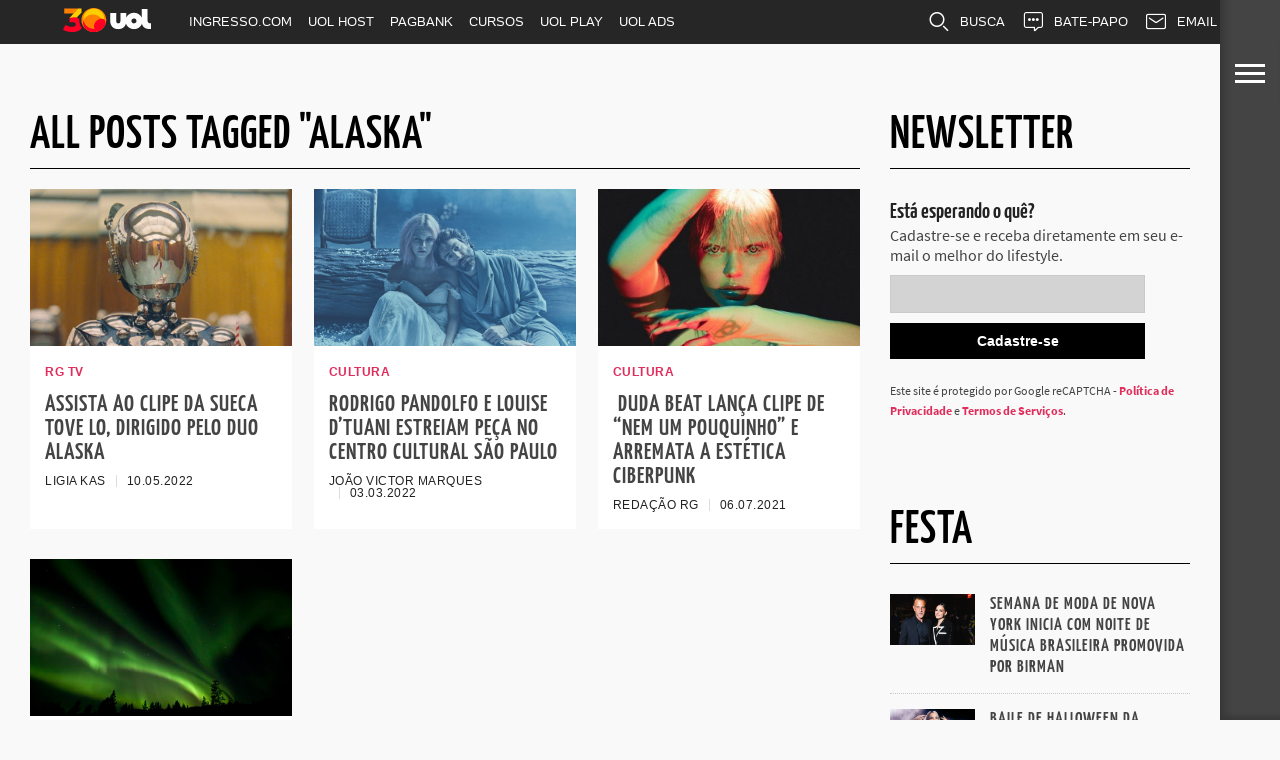

--- FILE ---
content_type: text/html; charset=UTF-8
request_url: https://siterg.uol.com.br/tag/alaska/
body_size: 14411
content:
<!DOCTYPE html>
<html lang="pt-BR">
<head><style>img.lazy{min-height:1px}</style><link rel="preload" href="https://siterg.uol.com.br/wp-content/plugins/w3-total-cache/pub/js/lazyload.min.js" as="script">
<meta charset="UTF-8" >
<meta content="yes" name="apple-mobile-web-app-capable" />
<meta name="viewport" id="viewport" content="width=device-width, initial-scale=1.0, maximum-scale=1.0, minimum-scale=1.0, user-scalable=no" />

<!--  -->

<title>Arquivos Alaska - Site RG – Moda, Estilo, Festa, Beleza e mais</title>

<link rel="shortcut icon" href="https://siterg.uol.com.br/wp-content/uploads/2020/03/favicon-194x194.png" /><link rel="alternate" type="application/rss+xml" title="RSS 2.0" href="https://siterg.uol.com.br/feed/" />
<link rel="alternate" type="text/xml" title="RSS .92" href="https://siterg.uol.com.br/feed/rss/" />
<link rel="alternate" type="application/atom+xml" title="Atom 0.3" href="https://siterg.uol.com.br/feed/atom/" />
<link rel="pingback" href="https://siterg.uol.com.br/wordpress/xmlrpc.php" />

<meta property="og:image" content="https://siterg.uol.com.br/wp-content/uploads/2022/05/tove-lo-divulgacao-1000x600.jpg" />

<meta property="og:description" content="Referência em lifestyle e comportamento, RG é o registro geral de tudo o que é tendência. Com olhar apurado, entrega desde os hotspots mais cool (como restaurantes e destinos de viagem) ao novo casal do momento. Curioso? As respostas estão um clique!" />


<link rel="apple-touch-icon" sizes="57x57" href="/apple-touch-icon-57x57.png">
<link rel="apple-touch-icon" sizes="60x60" href="/apple-touch-icon-60x60.png">
<link rel="apple-touch-icon" sizes="72x72" href="/apple-touch-icon-72x72.png">
<link rel="apple-touch-icon" sizes="76x76" href="/apple-touch-icon-76x76.png">
<link rel="apple-touch-icon" sizes="114x114" href="/apple-touch-icon-114x114.png">
<link rel="apple-touch-icon" sizes="120x120" href="/apple-touch-icon-120x120.png">
<link rel="apple-touch-icon" sizes="144x144" href="/apple-touch-icon-144x144.png">
<link rel="apple-touch-icon" sizes="152x152" href="/apple-touch-icon-152x152.png">
<link rel="apple-touch-icon" sizes="180x180" href="/apple-touch-icon-180x180.png">
<link rel="icon" type="image/png" href="/favicon-32x32.png" sizes="32x32">
<link rel="icon" type="image/png" href="/favicon-194x194.png" sizes="194x194">
<link rel="icon" type="image/png" href="/favicon-96x96.png" sizes="96x96">
<link rel="icon" type="image/png" href="/android-chrome-192x192.png" sizes="192x192">
<link rel="icon" type="image/png" href="/favicon-16x16.png" sizes="16x16">
<link rel="manifest" href="/manifest.json">
<link rel="mask-icon" href="/safari-pinned-tab.svg" color="#2f2f2f">
<meta name="apple-mobile-web-app-title" content="Site RG">
<meta name="application-name" content="Site RG">
<meta name="msapplication-TileColor" content="#2f2f2f">
<meta name="msapplication-TileImage" content="/mstile-144x144.png">
<meta name="theme-color" content="#2f2f2f">
<meta name="Description" content="Referência em lifestyle e comportamento, RG é o registro geral de tudo o que é tendência. Com olhar apurado, entrega desde os hotspots mais cool (como restaurantes e destinos de viagem) ao novo casal do momento. Curioso? As respostas estão um clique!">
<meta property="fb:pages" content="123152697742596">

<script type="text/javascript">
    window.universal_variable = window.universal_variable || {};
    window.universal_variable.dfp = {
        "custom_params" : {
            "subchan" : "capa",
        }
    };
    window.uolads = window.uolads || [];
    ;(function() {
        var scr = document.createElement("script");
        scr.async = true;
        scr.src =  "//tm.jsuol.com.br/uoltm.js?id=7qj3nm";
        var el = document.getElementsByTagName("script")[0];
        el.parentNode.insertBefore(scr, el);
    })();
</script>

<meta name='robots' content='index, follow, max-image-preview:large, max-snippet:-1, max-video-preview:-1' />

	<!-- This site is optimized with the Yoast SEO plugin v23.2 - https://yoast.com/wordpress/plugins/seo/ -->
	<title>Arquivos Alaska - Site RG – Moda, Estilo, Festa, Beleza e mais</title>
	<link rel="canonical" href="https://siterg.uol.com.br/tag/alaska/" />
	<meta property="og:locale" content="pt_BR" />
	<meta property="og:type" content="article" />
	<meta property="og:title" content="Arquivos Alaska - Site RG – Moda, Estilo, Festa, Beleza e mais" />
	<meta property="og:url" content="https://siterg.uol.com.br/tag/alaska/" />
	<meta property="og:site_name" content="Site RG – Moda, Estilo, Festa, Beleza e mais" />
	<meta property="og:image" content="https://siterg.uol.com.br/wp-content/uploads/2020/03/facebook-share-1000x600.png" />
	<meta property="og:image:width" content="1000" />
	<meta property="og:image:height" content="600" />
	<meta property="og:image:type" content="image/jpeg" />
	<meta name="twitter:card" content="summary_large_image" />
	<meta name="twitter:site" content="@rgsite" />
	<script type="application/ld+json" class="yoast-schema-graph">{"@context":"https://schema.org","@graph":[{"@type":"CollectionPage","@id":"https://siterg.uol.com.br/tag/alaska/","url":"https://siterg.uol.com.br/tag/alaska/","name":"Arquivos Alaska - Site RG – Moda, Estilo, Festa, Beleza e mais","isPartOf":{"@id":"https://siterg.uol.com.br/#website"},"primaryImageOfPage":{"@id":"https://siterg.uol.com.br/tag/alaska/#primaryimage"},"image":{"@id":"https://siterg.uol.com.br/tag/alaska/#primaryimage"},"thumbnailUrl":"https://siterg.uol.com.br/wp-content/uploads/2022/05/tove-lo-divulgacao.jpg","inLanguage":"pt-BR"},{"@type":"ImageObject","inLanguage":"pt-BR","@id":"https://siterg.uol.com.br/tag/alaska/#primaryimage","url":"https://siterg.uol.com.br/wp-content/uploads/2022/05/tove-lo-divulgacao.jpg","contentUrl":"https://siterg.uol.com.br/wp-content/uploads/2022/05/tove-lo-divulgacao.jpg","width":1000,"height":1000,"caption":"Foto: Divulgação"},{"@type":"WebSite","@id":"https://siterg.uol.com.br/#website","url":"https://siterg.uol.com.br/","name":"Site RG – Moda, Estilo, Festa, Beleza e mais","description":"Referência em lifestyle e comportamento, RG é o registro geral de tudo o que é tendência. Com olhar apurado, entrega desde os hotspots mais cool (como restaurantes e destinos de viagem) ao novo casal do momento. Curioso? As respostas estão um clique!","publisher":{"@id":"https://siterg.uol.com.br/#organization"},"potentialAction":[{"@type":"SearchAction","target":{"@type":"EntryPoint","urlTemplate":"https://siterg.uol.com.br/?s={search_term_string}"},"query-input":"required name=search_term_string"}],"inLanguage":"pt-BR"},{"@type":"Organization","@id":"https://siterg.uol.com.br/#organization","name":"Site RG","url":"https://siterg.uol.com.br/","logo":{"@type":"ImageObject","inLanguage":"pt-BR","@id":"https://siterg.uol.com.br/#/schema/logo/image/","url":"https://siterg.uol.com.br/wp-content/uploads/2020/03/logo-rg.png","contentUrl":"https://siterg.uol.com.br/wp-content/uploads/2020/03/logo-rg.png","width":327,"height":170,"caption":"Site RG"},"image":{"@id":"https://siterg.uol.com.br/#/schema/logo/image/"},"sameAs":["https://www.facebook.com/SiteRG","https://x.com/rgsite","https://www.instagram.com/siterg/?hl=pt-br"]}]}</script>
	<!-- / Yoast SEO plugin. -->


<link rel='dns-prefetch' href='//siterg.uol.com.br' />
<link rel='dns-prefetch' href='//cdnjs.cloudflare.com' />
<link rel='dns-prefetch' href='//netdna.bootstrapcdn.com' />
<link rel="alternate" type="application/rss+xml" title="Feed para Site RG – Moda, Estilo, Festa, Beleza e mais &raquo;" href="https://siterg.uol.com.br/feed/" />
<script type="text/javascript">
/* <![CDATA[ */
window._wpemojiSettings = {"baseUrl":"https:\/\/s.w.org\/images\/core\/emoji\/15.0.3\/72x72\/","ext":".png","svgUrl":"https:\/\/s.w.org\/images\/core\/emoji\/15.0.3\/svg\/","svgExt":".svg","source":{"concatemoji":"https:\/\/siterg.uol.com.br\/wordpress\/wp-includes\/js\/wp-emoji-release.min.js?ver=6.6.1"}};
/*! This file is auto-generated */
!function(i,n){var o,s,e;function c(e){try{var t={supportTests:e,timestamp:(new Date).valueOf()};sessionStorage.setItem(o,JSON.stringify(t))}catch(e){}}function p(e,t,n){e.clearRect(0,0,e.canvas.width,e.canvas.height),e.fillText(t,0,0);var t=new Uint32Array(e.getImageData(0,0,e.canvas.width,e.canvas.height).data),r=(e.clearRect(0,0,e.canvas.width,e.canvas.height),e.fillText(n,0,0),new Uint32Array(e.getImageData(0,0,e.canvas.width,e.canvas.height).data));return t.every(function(e,t){return e===r[t]})}function u(e,t,n){switch(t){case"flag":return n(e,"\ud83c\udff3\ufe0f\u200d\u26a7\ufe0f","\ud83c\udff3\ufe0f\u200b\u26a7\ufe0f")?!1:!n(e,"\ud83c\uddfa\ud83c\uddf3","\ud83c\uddfa\u200b\ud83c\uddf3")&&!n(e,"\ud83c\udff4\udb40\udc67\udb40\udc62\udb40\udc65\udb40\udc6e\udb40\udc67\udb40\udc7f","\ud83c\udff4\u200b\udb40\udc67\u200b\udb40\udc62\u200b\udb40\udc65\u200b\udb40\udc6e\u200b\udb40\udc67\u200b\udb40\udc7f");case"emoji":return!n(e,"\ud83d\udc26\u200d\u2b1b","\ud83d\udc26\u200b\u2b1b")}return!1}function f(e,t,n){var r="undefined"!=typeof WorkerGlobalScope&&self instanceof WorkerGlobalScope?new OffscreenCanvas(300,150):i.createElement("canvas"),a=r.getContext("2d",{willReadFrequently:!0}),o=(a.textBaseline="top",a.font="600 32px Arial",{});return e.forEach(function(e){o[e]=t(a,e,n)}),o}function t(e){var t=i.createElement("script");t.src=e,t.defer=!0,i.head.appendChild(t)}"undefined"!=typeof Promise&&(o="wpEmojiSettingsSupports",s=["flag","emoji"],n.supports={everything:!0,everythingExceptFlag:!0},e=new Promise(function(e){i.addEventListener("DOMContentLoaded",e,{once:!0})}),new Promise(function(t){var n=function(){try{var e=JSON.parse(sessionStorage.getItem(o));if("object"==typeof e&&"number"==typeof e.timestamp&&(new Date).valueOf()<e.timestamp+604800&&"object"==typeof e.supportTests)return e.supportTests}catch(e){}return null}();if(!n){if("undefined"!=typeof Worker&&"undefined"!=typeof OffscreenCanvas&&"undefined"!=typeof URL&&URL.createObjectURL&&"undefined"!=typeof Blob)try{var e="postMessage("+f.toString()+"("+[JSON.stringify(s),u.toString(),p.toString()].join(",")+"));",r=new Blob([e],{type:"text/javascript"}),a=new Worker(URL.createObjectURL(r),{name:"wpTestEmojiSupports"});return void(a.onmessage=function(e){c(n=e.data),a.terminate(),t(n)})}catch(e){}c(n=f(s,u,p))}t(n)}).then(function(e){for(var t in e)n.supports[t]=e[t],n.supports.everything=n.supports.everything&&n.supports[t],"flag"!==t&&(n.supports.everythingExceptFlag=n.supports.everythingExceptFlag&&n.supports[t]);n.supports.everythingExceptFlag=n.supports.everythingExceptFlag&&!n.supports.flag,n.DOMReady=!1,n.readyCallback=function(){n.DOMReady=!0}}).then(function(){return e}).then(function(){var e;n.supports.everything||(n.readyCallback(),(e=n.source||{}).concatemoji?t(e.concatemoji):e.wpemoji&&e.twemoji&&(t(e.twemoji),t(e.wpemoji)))}))}((window,document),window._wpemojiSettings);
/* ]]> */
</script>
<style id='wp-emoji-styles-inline-css' type='text/css'>

	img.wp-smiley, img.emoji {
		display: inline !important;
		border: none !important;
		box-shadow: none !important;
		height: 1em !important;
		width: 1em !important;
		margin: 0 0.07em !important;
		vertical-align: -0.1em !important;
		background: none !important;
		padding: 0 !important;
	}
</style>
<style id='classic-theme-styles-inline-css' type='text/css'>
/*! This file is auto-generated */
.wp-block-button__link{color:#fff;background-color:#32373c;border-radius:9999px;box-shadow:none;text-decoration:none;padding:calc(.667em + 2px) calc(1.333em + 2px);font-size:1.125em}.wp-block-file__button{background:#32373c;color:#fff;text-decoration:none}
</style>
<style id='global-styles-inline-css' type='text/css'>
:root{--wp--preset--aspect-ratio--square: 1;--wp--preset--aspect-ratio--4-3: 4/3;--wp--preset--aspect-ratio--3-4: 3/4;--wp--preset--aspect-ratio--3-2: 3/2;--wp--preset--aspect-ratio--2-3: 2/3;--wp--preset--aspect-ratio--16-9: 16/9;--wp--preset--aspect-ratio--9-16: 9/16;--wp--preset--color--black: #000000;--wp--preset--color--cyan-bluish-gray: #abb8c3;--wp--preset--color--white: #ffffff;--wp--preset--color--pale-pink: #f78da7;--wp--preset--color--vivid-red: #cf2e2e;--wp--preset--color--luminous-vivid-orange: #ff6900;--wp--preset--color--luminous-vivid-amber: #fcb900;--wp--preset--color--light-green-cyan: #7bdcb5;--wp--preset--color--vivid-green-cyan: #00d084;--wp--preset--color--pale-cyan-blue: #8ed1fc;--wp--preset--color--vivid-cyan-blue: #0693e3;--wp--preset--color--vivid-purple: #9b51e0;--wp--preset--gradient--vivid-cyan-blue-to-vivid-purple: linear-gradient(135deg,rgba(6,147,227,1) 0%,rgb(155,81,224) 100%);--wp--preset--gradient--light-green-cyan-to-vivid-green-cyan: linear-gradient(135deg,rgb(122,220,180) 0%,rgb(0,208,130) 100%);--wp--preset--gradient--luminous-vivid-amber-to-luminous-vivid-orange: linear-gradient(135deg,rgba(252,185,0,1) 0%,rgba(255,105,0,1) 100%);--wp--preset--gradient--luminous-vivid-orange-to-vivid-red: linear-gradient(135deg,rgba(255,105,0,1) 0%,rgb(207,46,46) 100%);--wp--preset--gradient--very-light-gray-to-cyan-bluish-gray: linear-gradient(135deg,rgb(238,238,238) 0%,rgb(169,184,195) 100%);--wp--preset--gradient--cool-to-warm-spectrum: linear-gradient(135deg,rgb(74,234,220) 0%,rgb(151,120,209) 20%,rgb(207,42,186) 40%,rgb(238,44,130) 60%,rgb(251,105,98) 80%,rgb(254,248,76) 100%);--wp--preset--gradient--blush-light-purple: linear-gradient(135deg,rgb(255,206,236) 0%,rgb(152,150,240) 100%);--wp--preset--gradient--blush-bordeaux: linear-gradient(135deg,rgb(254,205,165) 0%,rgb(254,45,45) 50%,rgb(107,0,62) 100%);--wp--preset--gradient--luminous-dusk: linear-gradient(135deg,rgb(255,203,112) 0%,rgb(199,81,192) 50%,rgb(65,88,208) 100%);--wp--preset--gradient--pale-ocean: linear-gradient(135deg,rgb(255,245,203) 0%,rgb(182,227,212) 50%,rgb(51,167,181) 100%);--wp--preset--gradient--electric-grass: linear-gradient(135deg,rgb(202,248,128) 0%,rgb(113,206,126) 100%);--wp--preset--gradient--midnight: linear-gradient(135deg,rgb(2,3,129) 0%,rgb(40,116,252) 100%);--wp--preset--font-size--small: 13px;--wp--preset--font-size--medium: 20px;--wp--preset--font-size--large: 36px;--wp--preset--font-size--x-large: 42px;--wp--preset--spacing--20: 0.44rem;--wp--preset--spacing--30: 0.67rem;--wp--preset--spacing--40: 1rem;--wp--preset--spacing--50: 1.5rem;--wp--preset--spacing--60: 2.25rem;--wp--preset--spacing--70: 3.38rem;--wp--preset--spacing--80: 5.06rem;--wp--preset--shadow--natural: 6px 6px 9px rgba(0, 0, 0, 0.2);--wp--preset--shadow--deep: 12px 12px 50px rgba(0, 0, 0, 0.4);--wp--preset--shadow--sharp: 6px 6px 0px rgba(0, 0, 0, 0.2);--wp--preset--shadow--outlined: 6px 6px 0px -3px rgba(255, 255, 255, 1), 6px 6px rgba(0, 0, 0, 1);--wp--preset--shadow--crisp: 6px 6px 0px rgba(0, 0, 0, 1);}:where(.is-layout-flex){gap: 0.5em;}:where(.is-layout-grid){gap: 0.5em;}body .is-layout-flex{display: flex;}.is-layout-flex{flex-wrap: wrap;align-items: center;}.is-layout-flex > :is(*, div){margin: 0;}body .is-layout-grid{display: grid;}.is-layout-grid > :is(*, div){margin: 0;}:where(.wp-block-columns.is-layout-flex){gap: 2em;}:where(.wp-block-columns.is-layout-grid){gap: 2em;}:where(.wp-block-post-template.is-layout-flex){gap: 1.25em;}:where(.wp-block-post-template.is-layout-grid){gap: 1.25em;}.has-black-color{color: var(--wp--preset--color--black) !important;}.has-cyan-bluish-gray-color{color: var(--wp--preset--color--cyan-bluish-gray) !important;}.has-white-color{color: var(--wp--preset--color--white) !important;}.has-pale-pink-color{color: var(--wp--preset--color--pale-pink) !important;}.has-vivid-red-color{color: var(--wp--preset--color--vivid-red) !important;}.has-luminous-vivid-orange-color{color: var(--wp--preset--color--luminous-vivid-orange) !important;}.has-luminous-vivid-amber-color{color: var(--wp--preset--color--luminous-vivid-amber) !important;}.has-light-green-cyan-color{color: var(--wp--preset--color--light-green-cyan) !important;}.has-vivid-green-cyan-color{color: var(--wp--preset--color--vivid-green-cyan) !important;}.has-pale-cyan-blue-color{color: var(--wp--preset--color--pale-cyan-blue) !important;}.has-vivid-cyan-blue-color{color: var(--wp--preset--color--vivid-cyan-blue) !important;}.has-vivid-purple-color{color: var(--wp--preset--color--vivid-purple) !important;}.has-black-background-color{background-color: var(--wp--preset--color--black) !important;}.has-cyan-bluish-gray-background-color{background-color: var(--wp--preset--color--cyan-bluish-gray) !important;}.has-white-background-color{background-color: var(--wp--preset--color--white) !important;}.has-pale-pink-background-color{background-color: var(--wp--preset--color--pale-pink) !important;}.has-vivid-red-background-color{background-color: var(--wp--preset--color--vivid-red) !important;}.has-luminous-vivid-orange-background-color{background-color: var(--wp--preset--color--luminous-vivid-orange) !important;}.has-luminous-vivid-amber-background-color{background-color: var(--wp--preset--color--luminous-vivid-amber) !important;}.has-light-green-cyan-background-color{background-color: var(--wp--preset--color--light-green-cyan) !important;}.has-vivid-green-cyan-background-color{background-color: var(--wp--preset--color--vivid-green-cyan) !important;}.has-pale-cyan-blue-background-color{background-color: var(--wp--preset--color--pale-cyan-blue) !important;}.has-vivid-cyan-blue-background-color{background-color: var(--wp--preset--color--vivid-cyan-blue) !important;}.has-vivid-purple-background-color{background-color: var(--wp--preset--color--vivid-purple) !important;}.has-black-border-color{border-color: var(--wp--preset--color--black) !important;}.has-cyan-bluish-gray-border-color{border-color: var(--wp--preset--color--cyan-bluish-gray) !important;}.has-white-border-color{border-color: var(--wp--preset--color--white) !important;}.has-pale-pink-border-color{border-color: var(--wp--preset--color--pale-pink) !important;}.has-vivid-red-border-color{border-color: var(--wp--preset--color--vivid-red) !important;}.has-luminous-vivid-orange-border-color{border-color: var(--wp--preset--color--luminous-vivid-orange) !important;}.has-luminous-vivid-amber-border-color{border-color: var(--wp--preset--color--luminous-vivid-amber) !important;}.has-light-green-cyan-border-color{border-color: var(--wp--preset--color--light-green-cyan) !important;}.has-vivid-green-cyan-border-color{border-color: var(--wp--preset--color--vivid-green-cyan) !important;}.has-pale-cyan-blue-border-color{border-color: var(--wp--preset--color--pale-cyan-blue) !important;}.has-vivid-cyan-blue-border-color{border-color: var(--wp--preset--color--vivid-cyan-blue) !important;}.has-vivid-purple-border-color{border-color: var(--wp--preset--color--vivid-purple) !important;}.has-vivid-cyan-blue-to-vivid-purple-gradient-background{background: var(--wp--preset--gradient--vivid-cyan-blue-to-vivid-purple) !important;}.has-light-green-cyan-to-vivid-green-cyan-gradient-background{background: var(--wp--preset--gradient--light-green-cyan-to-vivid-green-cyan) !important;}.has-luminous-vivid-amber-to-luminous-vivid-orange-gradient-background{background: var(--wp--preset--gradient--luminous-vivid-amber-to-luminous-vivid-orange) !important;}.has-luminous-vivid-orange-to-vivid-red-gradient-background{background: var(--wp--preset--gradient--luminous-vivid-orange-to-vivid-red) !important;}.has-very-light-gray-to-cyan-bluish-gray-gradient-background{background: var(--wp--preset--gradient--very-light-gray-to-cyan-bluish-gray) !important;}.has-cool-to-warm-spectrum-gradient-background{background: var(--wp--preset--gradient--cool-to-warm-spectrum) !important;}.has-blush-light-purple-gradient-background{background: var(--wp--preset--gradient--blush-light-purple) !important;}.has-blush-bordeaux-gradient-background{background: var(--wp--preset--gradient--blush-bordeaux) !important;}.has-luminous-dusk-gradient-background{background: var(--wp--preset--gradient--luminous-dusk) !important;}.has-pale-ocean-gradient-background{background: var(--wp--preset--gradient--pale-ocean) !important;}.has-electric-grass-gradient-background{background: var(--wp--preset--gradient--electric-grass) !important;}.has-midnight-gradient-background{background: var(--wp--preset--gradient--midnight) !important;}.has-small-font-size{font-size: var(--wp--preset--font-size--small) !important;}.has-medium-font-size{font-size: var(--wp--preset--font-size--medium) !important;}.has-large-font-size{font-size: var(--wp--preset--font-size--large) !important;}.has-x-large-font-size{font-size: var(--wp--preset--font-size--x-large) !important;}
:where(.wp-block-post-template.is-layout-flex){gap: 1.25em;}:where(.wp-block-post-template.is-layout-grid){gap: 1.25em;}
:where(.wp-block-columns.is-layout-flex){gap: 2em;}:where(.wp-block-columns.is-layout-grid){gap: 2em;}
:root :where(.wp-block-pullquote){font-size: 1.5em;line-height: 1.6;}
</style>
<link rel='stylesheet' id='reset-css' href='https://siterg.uol.com.br/wp-content/themes/devoe/css/reset.css?ver=6.6.1' type='text/css' media='all' />
<link rel='stylesheet' id='mvp-fontawesome-css' href='//netdna.bootstrapcdn.com/font-awesome/4.4.0/css/font-awesome.css?ver=6.6.1' type='text/css' media='all' />
<link rel='stylesheet' id='parent_style-css' href='https://siterg.uol.com.br/wp-content/themes/devoe/style.css?ver=6.6.1' type='text/css' media='screen' />
<link rel='stylesheet' id='media-queries-css' href='https://siterg.uol.com.br/wp-content/themes/devoe/css/media-queries.css?ver=6.6.1' type='text/css' media='screen' />
<link rel='stylesheet' id='child_style-css' href='https://siterg.uol.com.br/wp-content/themes/devoe-child/style.css?ver=2020.04.22.v1.01' type='text/css' media='screen' />
<script type="text/javascript" src="https://cdnjs.cloudflare.com/ajax/libs/jquery/1.12.4/jquery.min.js?ver=1.12.4" id="jquery-js"></script>
<link rel="https://api.w.org/" href="https://siterg.uol.com.br/wp-json/" /><link rel="alternate" title="JSON" type="application/json" href="https://siterg.uol.com.br/wp-json/wp/v2/tags/30728" /><link rel="EditURI" type="application/rsd+xml" title="RSD" href="https://siterg.uol.com.br/wordpress/xmlrpc.php?rsd" />
<link rel='dns-prefetch' href='//fonts.gstatic.com' /><style type="text/css">@font-face{font-family:'Source Sans Pro';font-style:normal;font-weight:300;font-display:swap;src:url(https://fonts.gstatic.com/s/sourcesanspro/v14/6xKydSBYKcSV-LCoeQqfX1RYOo3ik4zwlxdu.woff2) format('woff2');unicode-range:U+0000-00FF,U+0131,U+0152-0153,U+02BB-02BC,U+02C6,U+02DA,U+02DC,U+2000-206F,U+2074,U+20AC,U+2122,U+2191,U+2193,U+2212,U+2215,U+FEFF,U+FFFD}@font-face{font-family:'Source Sans Pro';font-style:normal;font-weight:400;font-display:swap;src:url(https://fonts.gstatic.com/s/sourcesanspro/v14/6xK3dSBYKcSV-LCoeQqfX1RYOo3qOK7l.woff2) format('woff2');unicode-range:U+0000-00FF,U+0131,U+0152-0153,U+02BB-02BC,U+02C6,U+02DA,U+02DC,U+2000-206F,U+2074,U+20AC,U+2122,U+2191,U+2193,U+2212,U+2215,U+FEFF,U+FFFD}@font-face{font-family:'Source Sans Pro';font-style:normal;font-weight:700;font-display:swap;src:url(https://fonts.gstatic.com/s/sourcesanspro/v14/6xKydSBYKcSV-LCoeQqfX1RYOo3ig4vwlxdu.woff2) format('woff2');unicode-range:U+0000-00FF,U+0131,U+0152-0153,U+02BB-02BC,U+02C6,U+02DA,U+02DC,U+2000-206F,U+2074,U+20AC,U+2122,U+2191,U+2193,U+2212,U+2215,U+FEFF,U+FFFD}@font-face{font-family:'Yanone Kaffeesatz';font-style:normal;font-weight:300;font-display:swap;src:url(https://fonts.gstatic.com/s/yanonekaffeesatz/v15/3y976aknfjLm_3lMKjiMgmUUYBs04Y8bH-o.woff2) format('woff2');unicode-range:U+0000-00FF,U+0131,U+0152-0153,U+02BB-02BC,U+02C6,U+02DA,U+02DC,U+2000-206F,U+2074,U+20AC,U+2122,U+2191,U+2193,U+2212,U+2215,U+FEFF,U+FFFD}@font-face{font-family:'Yanone Kaffeesatz';font-style:normal;font-weight:400;font-display:swap;src:url(https://fonts.gstatic.com/s/yanonekaffeesatz/v15/3y976aknfjLm_3lMKjiMgmUUYBs04Y8bH-o.woff2) format('woff2');unicode-range:U+0000-00FF,U+0131,U+0152-0153,U+02BB-02BC,U+02C6,U+02DA,U+02DC,U+2000-206F,U+2074,U+20AC,U+2122,U+2191,U+2193,U+2212,U+2215,U+FEFF,U+FFFD}@font-face{font-family:'Yanone Kaffeesatz';font-style:normal;font-weight:600;font-display:swap;src:url(https://fonts.gstatic.com/s/yanonekaffeesatz/v15/3y976aknfjLm_3lMKjiMgmUUYBs04Y8bH-o.woff2) format('woff2');unicode-range:U+0000-00FF,U+0131,U+0152-0153,U+02BB-02BC,U+02C6,U+02DA,U+02DC,U+2000-206F,U+2074,U+20AC,U+2122,U+2191,U+2193,U+2212,U+2215,U+FEFF,U+FFFD}</style><style type='text/css'>a,a:visited{color:#e12d5c}.horz-list-head,span.related-head,span.post-header{background:#444444}.woocommerce .widget_price_filter .price_slider_wrapper .ui-widget-content{background-color:#444444}.horz-list-head:after{border-color:transparent transparent transparent #444444}h4.post-header{border-bottom:1px solid #444444}span.post-header:after{border-color:#444444 transparent transparent transparent}span.post-cat a,span.archive-list-cat,span.post-tags-header,.woocommerce .star-rating span,.post-tags a:hover{color:#e12d5c}.woocommerce .widget_price_filter .ui-slider .ui-slider-range,.woocommerce .widget_price_filter .ui-slider .ui-slider-handle{background-color:#e12d5c}.comment-reply a,.feat-video{background:#e12d5c}.woocommerce span.onsale,.woocommerce #respond input#submit.alt,.woocommerce a.button.alt,.woocommerce button.button.alt,.woocommerce input.button.alt,.woocommerce #respond input#submit.alt:hover,.woocommerce a.button.alt:hover,.woocommerce button.button.alt:hover,.woocommerce input.button.alt:hover{background-color:#e12d5c}.feat-gallery{background:#27c4ff}#main-nav-wrap{background:#ffffff}#main-nav-right ul.feat-trend-list li.trend-item a,.small-nav-wrap ul li a{color:#444444}@media screen and (max-width:599px){.fly-but-wrap span{background:#444444}.fly-but-wrap{background:#ffffff}}.head-right-wrap ul.feat-trend-list li.trend-item a,.horz-list-text h2,.archive-list-text a,span.author-name a,.prev-next-text,.head-latest-text h2,h2.author-list-head a{color:#444444}.feat-main-top-text h2,.feat-main-sub-text h2,.feat-wide-text h2,.feat-main2-text h2,#woo-content h1.page-title,.woocommerce div.product .product_title,.woocommerce ul.products li.product h3{font-family:'Yanone Kaffeesatz',sans-serif}.head-latest-text h2,ul.feat-trend-list li.trend-item a,.horz-list-text h2,.archive-list-text a,.prev-next-text,h1.post-title,.content-main blockquote p,.woocommerce ul.product_list_widget span.product-title,.woocommerce ul.product_list_widget li a,.woocommerce .related h2,.woocommerce div.product .woocommerce-tabs .panel h2,.feat-sub2-text a,.content-main h1,.content-main h2,.content-main h3,.content-main h4,.content-main h5,.content-main h6,h2.author-list-head{font-family:'Yanone Kaffeesatz',sans-serif}span.related-head,h1.cat-head,span.cat-head-mobi,span.head-latest-head,ul.feat-trend-list li.trend-head,h3.home-widget-head,.horz-list-head h3,span.post-header{font-family:'Yanone Kaffeesatz',sans-serif}.head-latest-text p,.archive-list-text p,.feat-main-top-text p,.feat-wide-text p,span.post-excerpt p,.content-main,.author-page-text p,#post-404,.foot-widget,.feat-main2-text p{font-family:'Source Sans Pro',sans-serif}nav.main-menu ul li a,.small-nav-wrap ul li a,.foot-menu ul.menu li a{font-family:'Yanone Kaffeesatz',sans-serif}ul.head-latest-list li:hover .head-latest-text h2,ul.feat-trend-list li.trend-item a:hover,ul.horz-list li:hover .horz-list-text h2,#main-nav-right ul.feat-trend-list li.trend-item a:hover,.small-nav-wrap ul li a:hover,.archive-list-text a:hover,#foot-wrap a:hover,.prev-next-item:hover .prev-next-text,ul.author-social li a:hover,span.author-name a:hover,.woocommerce .sidebar-widget a:hover,h2.author-list-head a:hover,span.post-cat a:hover,nav.main-menu ul li a:hover,a:hover{color:#e12d5c}</style>
<style type="text/css">






.feat-sub-out,
.feat-sub-in {
	margin-right: 0;
	}

.feat-main-sub {
	margin-left: 1.48075024679%; /* 15px / 1013px */
	width: 32.3461665021%; /* 327.66px / 1013px */
	}

.feat-main-sub:first-child {
	margin-left: 0;
	}

.page .post-body-out,
.page .post-body-in {
	margin-left: 0;
	overflow: visible;
	}
.single .post-body-out,
.single .post-body-in {
	margin-left: 0;
	overflow: visible;
	}




@media screen and (max-width: 767px) {
	#main-nav-wrap {
		top: 0 !important;
		}

	header {
		height: 60px;
		}
}


@media screen and (max-width: 1249px) and (min-width: 1099px) {
.feat-mobi .head-latest-text h2 {
	font-size: 1.2rem;
	}
.head-latest-wrap {
	height: 615px;
	}
.category .head-latest-wrap {
	height: 697px;
	}
.feat-mobi ul.head-latest-list {
	margin-bottom: 0;
	}
}

@media screen and (max-width: 1099px) and (min-width: 1004px) {
.feat-mobi .head-latest-text h2 {
	font-size: 1.2rem;
	}
.head-latest-wrap {
	height: 615px;
	}
.category .head-latest-wrap {
	height: 697px;
	}
.feat-mobi ul.head-latest-list {
	margin-bottom: 0;
	}
}

@media screen and (max-width: 1003px) and (min-width: 900px) {
.feat-mobi .head-latest-text h2 {
	font-size: .9rem;
	}
.head-latest-wrap {
	height: 615px;
	}
.category .head-latest-wrap {
	height: 697px;
	}
.feat-mobi ul.head-latest-list {
	margin-bottom: 0;
	}
}

@media screen and (max-width: 899px) and (min-width: 768px) {
.feat-mobi .head-latest-text h2 {
	font-size: .9rem;
	}
.head-latest-wrap {
	height: 615px;
	}
.category .head-latest-wrap {
	height: 697px;
	}
.feat-mobi ul.head-latest-list {
	margin-bottom: 0;
	}
}


</style>

<style type="text/css">
</style>

      <meta name="onesignal" content="wordpress-plugin"/>
            <script>

      window.OneSignal = window.OneSignal || [];

      OneSignal.push( function() {
        OneSignal.SERVICE_WORKER_UPDATER_PATH = "OneSignalSDKUpdaterWorker.js.php";
                      OneSignal.SERVICE_WORKER_PATH = "OneSignalSDKWorker.js.php";
                      OneSignal.SERVICE_WORKER_PARAM = { scope: "/" };
        OneSignal.setDefaultNotificationUrl("https://siterg.uol.com.br/wordpress");
        var oneSignal_options = {};
        window._oneSignalInitOptions = oneSignal_options;

        oneSignal_options['wordpress'] = true;
oneSignal_options['appId'] = '573952f3-b06d-4ad2-beb3-49bef3dee16d';
oneSignal_options['allowLocalhostAsSecureOrigin'] = true;
oneSignal_options['welcomeNotification'] = { };
oneSignal_options['welcomeNotification']['disable'] = true;
oneSignal_options['path'] = "https://siterg.uol.com.br/wp-content/plugins/onesignal-free-web-push-notifications/sdk_files/";
oneSignal_options['promptOptions'] = { };
oneSignal_options['promptOptions']['actionMessage'] = "Site RG gostaria de enviar notificações de novidades para você.";
oneSignal_options['promptOptions']['acceptButtonText'] = "Aceitar";
oneSignal_options['promptOptions']['cancelButtonText'] = "Não obrigado";
oneSignal_options['promptOptions']['siteName'] = "http://siterg.uol.com.br/";
oneSignal_options['promptOptions']['autoAcceptTitle'] = "Clique aceitar";
oneSignal_options['notifyButton'] = { };
oneSignal_options['notifyButton']['enable'] = true;
oneSignal_options['notifyButton']['position'] = 'bottom-right';
oneSignal_options['notifyButton']['theme'] = 'inverse';
oneSignal_options['notifyButton']['size'] = 'medium';
oneSignal_options['notifyButton']['showCredit'] = true;
oneSignal_options['notifyButton']['text'] = {};
oneSignal_options['notifyButton']['text']['tip.state.unsubscribed'] = 'Inscreva-se para receber alertas';
oneSignal_options['notifyButton']['text']['tip.state.subscribed'] = 'Você se inscreveu para receber notificações.';
oneSignal_options['notifyButton']['text']['tip.state.blocked'] = 'Você bloqueou o recebimento de notificações.';
oneSignal_options['notifyButton']['text']['message.action.subscribed'] = 'Obrigado!';
oneSignal_options['notifyButton']['text']['message.action.resubscribed'] = 'Você se inscreveu para receber notificações.';
oneSignal_options['notifyButton']['text']['message.action.unsubscribed'] = 'Você não irá receber notificações novavamente.';
oneSignal_options['notifyButton']['text']['dialog.main.title'] = 'Configurações de notificação do site';
oneSignal_options['notifyButton']['text']['dialog.main.button.subscribe'] = 'Cadastrar';
oneSignal_options['notifyButton']['text']['dialog.main.button.unsubscribe'] = 'Descadastrar';
oneSignal_options['notifyButton']['text']['dialog.blocked.title'] = 'Desbloquear notificações';
oneSignal_options['notifyButton']['text']['dialog.blocked.message'] = 'Siga essas instruções para habilitar as notificações:';
oneSignal_options['notifyButton']['colors'] = {};
oneSignal_options['notifyButton']['colors']['circle.background'] = '#292929';
oneSignal_options['notifyButton']['colors']['pulse.color'] = '#292929';
oneSignal_options['notifyButton']['colors']['dialog.button.background'] = '#292929';
oneSignal_options['notifyButton']['colors']['dialog.button.background.hovering'] = '#292929';
oneSignal_options['notifyButton']['colors']['dialog.button.background.active'] = '#ffffff';
oneSignal_options['notifyButton']['colors']['dialog.button.foreground'] = 'black';
                OneSignal.init(window._oneSignalInitOptions);
                OneSignal.showSlidedownPrompt();      });

      function documentInitOneSignal() {
        var oneSignal_elements = document.getElementsByClassName("OneSignal-prompt");

        var oneSignalLinkClickHandler = function(event) { OneSignal.push(['registerForPushNotifications']); event.preventDefault(); };        for(var i = 0; i < oneSignal_elements.length; i++)
          oneSignal_elements[i].addEventListener('click', oneSignalLinkClickHandler, false);
      }

      if (document.readyState === 'complete') {
           documentInitOneSignal();
      }
      else {
           window.addEventListener("load", function(event){
               documentInitOneSignal();
          });
      }
    </script>

<script>
    (function(i,s,o,g,r,a,m){i['GoogleAnalyticsObject']=r;i[r]=i[r]||function(){
    (i[r].q=i[r].q||[]).push(arguments)},i[r].l=1*new Date();a=s.createElement(o),
    m=s.getElementsByTagName(o)[0];a.async=1;a.src=g;m.parentNode.insertBefore(a,m)
    })(window,document,'script','//www.google-analytics.com/analytics.js','ga');

    ga('create', 'UA-33095631-1', 'auto');
    ga('send', 'pageview');
</script>

<!-- Google tag (gtag.js) -->
<script async src="https://www.googletagmanager.com/gtag/js?id=G-MM7647BL19"></script>
<script>
  window.dataLayer = window.dataLayer || [];
  function gtag(){dataLayer.push(arguments);}
  gtag('js', new Date());

  gtag('config', 'G-MM7647BL19');
</script>

</head>

<body class="archive tag tag-alaska tag-30728">

<div id="site">
<div class="fly-but-wrap">
	<span></span>
	<span></span>
	<span></span>
	<span></span>
</div><!--fly-but-wrap-->
<div id="fly-wrap">
		<div class="fly-bottom-wrap">
			<div class="fly-to-top back-to-top left relative">
				<i class="fa fa-angle-up fa-3"></i>
				<span class="to-top-text">Top</span>
			</div><!--fly-to-top-->
		</div><!--fly-bottom-wrap-->
		<div class="fly-search-out">
			<div class="fly-search-in">
				<div class="fly-but-search left relative">
					<form method="get" id="searchform" action="https://siterg.uol.com.br/">
	<input type="text" name="s" id="s" value="Digite o termo e pressione enter" onfocus='if (this.value == "Digite o termo e pressione enter") { this.value = ""; }' onblur='if (this.value == "") { this.value = "Digite o termo e pressione enter"; }' />
	<input type="hidden" id="searchsubmit" value="Search" />
</form>				</div><!--fly-but-search-->
			</div><!--fly-search-in-->
		</div><!--fly-search-out-->
		<div id="fly-menu-wrap">
				<div class="fly-menu-out">
					<div class="fly-menu-in">
						<nav class="main-menu left relative">
							<ul class="fly-bottom-soc left relative">
																	<a href="https://pt-br.facebook.com/SiteRG" alt="Facebook" target="_blank">
										<li class="fb-soc">
											<i class="fa fa-facebook-square fa-2"></i>
										</li>
									</a>
																									<a href="https://twitter.com/rgsite" alt="Twitter" target="_blank">
										<li class="twit-soc">
											<i class="fa fa-twitter fa-2"></i>
										</li>
									</a>
																																	<a href="https://instagram.com/siterg" alt="Instagram" target="_blank">
										<li class="inst-soc">
											<i class="fa fa-instagram fa-2"></i>
										</li>
									</a>
																																																							</ul>
							<div class="menu-nav-menu-container"><ul id="menu-nav-menu" class="menu"><li id="menu-item-265260" class="menu-item menu-item-type-taxonomy menu-item-object-category menu-item-265260"><a href="https://siterg.uol.com.br/beleza/">Beleza</a></li>
<li id="menu-item-265257" class="menu-item menu-item-type-taxonomy menu-item-object-category menu-item-265257"><a href="https://siterg.uol.com.br/cultura/">Cultura</a></li>
<li id="menu-item-265256" class="menu-item menu-item-type-taxonomy menu-item-object-category menu-item-265256"><a href="https://siterg.uol.com.br/moda/">Moda</a></li>
<li id="menu-item-265259" class="menu-item menu-item-type-taxonomy menu-item-object-category menu-item-265259"><a href="https://siterg.uol.com.br/lifestyle/">Lifestyle</a></li>
<li id="menu-item-265258" class="menu-item menu-item-type-taxonomy menu-item-object-category menu-item-265258"><a href="https://siterg.uol.com.br/rg-tv/">RG TV</a></li>
<li id="menu-item-265254" class="menu-item menu-item-type-taxonomy menu-item-object-category menu-item-265254"><a href="https://siterg.uol.com.br/gossip/">Gossip</a></li>
<li id="menu-item-265255" class="menu-item menu-item-type-taxonomy menu-item-object-category menu-item-265255"><a href="https://siterg.uol.com.br/festa/">Festa</a></li>
<li id="menu-item-265261" class="menu-item menu-item-type-taxonomy menu-item-object-category menu-item-265261"><a href="https://siterg.uol.com.br/rg-quer/">RG Quer</a></li>
</ul></div>						</nav>
					</div><!--fly-menu-in-->
				</div><!--fly-menu-out-->
		</div><!--fly-menu-wrap-->
</div><!--fly-wrap-->	<div id="site-out">
		<div id="site-in">
		</div><!--site-in-->
		<div id="site-fixed">
	<header>
		<div id="main-nav-wrap">
			<div class="main-nav-out">
				<div class="main-nav-in">
					<div id="main-nav-contain" class="relative">
						<div class="main-nav-contain-out">
							<div id="main-nav-logo" class="left relative">
																	<a itemprop="url" href="https://siterg.uol.com.br"><img class="lazy" src="data:image/svg+xml,%3Csvg%20xmlns='http://www.w3.org/2000/svg'%20viewBox='0%200%201%201'%3E%3C/svg%3E" data-src="https://siterg.uol.com.br/wp-content/uploads/2021/11/rg-preto2021v2.svg" alt="Site RG – Moda, Estilo, Festa, Beleza e mais" /></a>
																							</div><!--main-nav-logo-->
							<div class="main-nav-contain-in">
								<div id="main-nav-right" class="left relative">
																			<div class="small-nav-wrap" class="left relative">
											<div class="menu-nav-menu-container"><ul id="menu-nav-menu-1" class="menu"><li class="menu-item menu-item-type-taxonomy menu-item-object-category menu-item-265260"><a href="https://siterg.uol.com.br/beleza/">Beleza</a></li>
<li class="menu-item menu-item-type-taxonomy menu-item-object-category menu-item-265257"><a href="https://siterg.uol.com.br/cultura/">Cultura</a></li>
<li class="menu-item menu-item-type-taxonomy menu-item-object-category menu-item-265256"><a href="https://siterg.uol.com.br/moda/">Moda</a></li>
<li class="menu-item menu-item-type-taxonomy menu-item-object-category menu-item-265259"><a href="https://siterg.uol.com.br/lifestyle/">Lifestyle</a></li>
<li class="menu-item menu-item-type-taxonomy menu-item-object-category menu-item-265258"><a href="https://siterg.uol.com.br/rg-tv/">RG TV</a></li>
<li class="menu-item menu-item-type-taxonomy menu-item-object-category menu-item-265254"><a href="https://siterg.uol.com.br/gossip/">Gossip</a></li>
<li class="menu-item menu-item-type-taxonomy menu-item-object-category menu-item-265255"><a href="https://siterg.uol.com.br/festa/">Festa</a></li>
<li class="menu-item menu-item-type-taxonomy menu-item-object-category menu-item-265261"><a href="https://siterg.uol.com.br/rg-quer/">RG Quer</a></li>
</ul></div>										</div><!--small-nav-wrap-->
																	</div><!--main-nav-right-->
							</div><!--main-nav-contain-in-->
						</div><!--main-nav-contain-out-->
					</div><!--main-nav-contain-->
				</div><!--main-nav-in-->
			</div><!--main-nav-out-->
		</div><!--main-nav-wrap-->
	</header>
	<div id="content-out" class="relative">
		<div id="content-in" class="relative">
									<div id="main-content-wrap" class="left relative">
				<div id="main-content-contain" class="left relative">
	<div class="sec-marg-out relative">
		<div class="sec-marg-in">
			<div class="home-widget-wrap">
				<div class="archive-list-wrap left relative">
					<div class="archive-list-out">
						<div class="archive-list-in">
							<div class="archive-list-left left relative">
								<h1 class="cat-head">All posts tagged "Alaska"</h1>																	<ul class="archive-col infinite-content">
																					<li class="infinite-post">
																							<div class="archive-list-img left relative">
												<a href="https://siterg.uol.com.br/rg-tv/2022/05/10/assista-ao-clipe-da-sueca-tove-lo-dirigido-pelo-duo-alaska/" rel="bookmark" title="Assista ao clipe da sueca Tove Lo, dirigido pelo duo Alaska">
												<img width="450" height="270" src="data:image/svg+xml,%3Csvg%20xmlns='http://www.w3.org/2000/svg'%20viewBox='0%200%20450%20270'%3E%3C/svg%3E" data-src="https://siterg.uol.com.br/wp-content/uploads/2022/05/tove-lo-divulgacao-450x270.jpg" class="attachment-medium-thumb size-medium-thumb wp-post-image lazy" alt="" decoding="async" fetchpriority="high" />																								</a>
											</div><!--archive-list-img-->
											<div class="archive-list-text left relative">
												<div class="archive-list-info left relative">
													<span class="archive-list-cat left">RG TV</span>
												</div><!--archive-list-info-->
												<a href="https://siterg.uol.com.br/rg-tv/2022/05/10/assista-ao-clipe-da-sueca-tove-lo-dirigido-pelo-duo-alaska/" rel="bookmark">Assista ao clipe da sueca Tove Lo, dirigido pelo duo Alaska</a>
												<div class="archive-list-info left relative">
													<span class="archive-list-author left">ligia kas</span><span class="archive-list-date left">10.05.2022</span>
												</div><!--archive-list-info-->
											</div><!--archive-list-text-->	
																							</li>
																					<li class="infinite-post">
																							<div class="archive-list-img left relative">
												<a href="https://siterg.uol.com.br/cultura/2022/03/03/rodrigo-pandolfo-e-louise-dtuani-estreiam-peca-no-centro-cultural-sao-paulo/" rel="bookmark" title="Rodrigo Pandolfo e Louise D&#8217;Tuani estreiam peça no Centro Cultural São Paulo">
												<img width="450" height="270" src="data:image/svg+xml,%3Csvg%20xmlns='http://www.w3.org/2000/svg'%20viewBox='0%200%20450%20270'%3E%3C/svg%3E" data-src="https://siterg.uol.com.br/wp-content/uploads/2022/03/d1a4ce0e-e8d0-5dca-c6c7-6ad6f246e623-450x270.png" class="attachment-medium-thumb size-medium-thumb wp-post-image lazy" alt="" decoding="async" />																								</a>
											</div><!--archive-list-img-->
											<div class="archive-list-text left relative">
												<div class="archive-list-info left relative">
													<span class="archive-list-cat left">Cultura</span>
												</div><!--archive-list-info-->
												<a href="https://siterg.uol.com.br/cultura/2022/03/03/rodrigo-pandolfo-e-louise-dtuani-estreiam-peca-no-centro-cultural-sao-paulo/" rel="bookmark">Rodrigo Pandolfo e Louise D&#8217;Tuani estreiam peça no Centro Cultural São Paulo</a>
												<div class="archive-list-info left relative">
													<span class="archive-list-author left">joão victor marques</span><span class="archive-list-date left">03.03.2022</span>
												</div><!--archive-list-info-->
											</div><!--archive-list-text-->	
																							</li>
																					<li class="infinite-post">
																							<div class="archive-list-img left relative">
												<a href="https://siterg.uol.com.br/cultura/2021/07/06/duda-beat-lanca-clipe-de-nem-um-pouquinho-e-arremata-a-estetica-ciberpunk/" rel="bookmark" title=" Duda Beat lança clipe de “Nem Um Pouquinho” e arremata a estética ciberpunk">
												<img width="450" height="270" src="data:image/svg+xml,%3Csvg%20xmlns='http://www.w3.org/2000/svg'%20viewBox='0%200%20450%20270'%3E%3C/svg%3E" data-src="https://siterg.uol.com.br/wp-content/uploads/2021/07/duda-beat-instagram-450x270.jpeg" class="attachment-medium-thumb size-medium-thumb wp-post-image lazy" alt="" decoding="async" />																								</a>
											</div><!--archive-list-img-->
											<div class="archive-list-text left relative">
												<div class="archive-list-info left relative">
													<span class="archive-list-cat left">Cultura</span>
												</div><!--archive-list-info-->
												<a href="https://siterg.uol.com.br/cultura/2021/07/06/duda-beat-lanca-clipe-de-nem-um-pouquinho-e-arremata-a-estetica-ciberpunk/" rel="bookmark"> Duda Beat lança clipe de “Nem Um Pouquinho” e arremata a estética ciberpunk</a>
												<div class="archive-list-info left relative">
													<span class="archive-list-author left">Redação RG</span><span class="archive-list-date left">06.07.2021</span>
												</div><!--archive-list-info-->
											</div><!--archive-list-text-->	
																							</li>
																					<li class="infinite-post">
																							<div class="archive-list-img left relative">
												<a href="https://siterg.uol.com.br/lifestyle/2016/06/02/novo-roteiro-para-o-canada-te-leva-para-ver-a-aurora-boreal/" rel="bookmark" title="Novo roteiro para o Canadá te leva para ver a Aurora Boreal">
												<img width="450" height="270" src="data:image/svg+xml,%3Csvg%20xmlns='http://www.w3.org/2000/svg'%20viewBox='0%200%20450%20270'%3E%3C/svg%3E" data-src="https://siterg.uol.com.br/wp-content/uploads/2016/06/Aurora13-Stefan-Wackerhagen-450x270.jpg" class="attachment-medium-thumb size-medium-thumb wp-post-image lazy" alt="" decoding="async" />																								</a>
											</div><!--archive-list-img-->
											<div class="archive-list-text left relative">
												<div class="archive-list-info left relative">
													<span class="archive-list-cat left">Lifestyle</span>
												</div><!--archive-list-info-->
												<a href="https://siterg.uol.com.br/lifestyle/2016/06/02/novo-roteiro-para-o-canada-te-leva-para-ver-a-aurora-boreal/" rel="bookmark">Novo roteiro para o Canadá te leva para ver a Aurora Boreal</a>
												<div class="archive-list-info left relative">
													<span class="archive-list-author left">Natalia Antunes</span><span class="archive-list-date left">02.06.2016</span>
												</div><!--archive-list-info-->
											</div><!--archive-list-text-->	
																							</li>
																				<div class="nav-links">
																					</div><!--nav-links-->
									</ul>
															</div><!--archive-list-left-->
						</div><!--archive-list-in-->
						<div id="sidebar-wrap" class="relative">
						<div id="text-2" class="sidebar-widget widget_text"><h4 class="post-header"><span class="post-header">Newsletter</span></h4>			<div class="textwidget">
<div class="wpcf7 no-js" id="wpcf7-f258515-o1" lang="pt-BR" dir="ltr">
<div class="screen-reader-response"><p role="status" aria-live="polite" aria-atomic="true"></p> <ul></ul></div>
<form action="/tag/alaska/#wpcf7-f258515-o1" method="post" class="wpcf7-form init mailchimp-ext-0.5.72" aria-label="Formulários de contato" novalidate="novalidate" data-status="init">
<div style="display: none;">
<input type="hidden" name="_wpcf7" value="258515" />
<input type="hidden" name="_wpcf7_version" value="5.9.8" />
<input type="hidden" name="_wpcf7_locale" value="pt_BR" />
<input type="hidden" name="_wpcf7_unit_tag" value="wpcf7-f258515-o1" />
<input type="hidden" name="_wpcf7_container_post" value="0" />
<input type="hidden" name="_wpcf7_posted_data_hash" value="" />
</div>
<h5>Está esperando o quê?
</h5>
<p>Cadastre-se e receba diretamente em seu e-mail o melhor do lifestyle.
</p>
<p><label> <span class="wpcf7-form-control-wrap" data-name="your-email"><input size="40" maxlength="400" class="wpcf7-form-control wpcf7-email wpcf7-validates-as-required wpcf7-text wpcf7-validates-as-email" aria-required="true" aria-invalid="false" value="" type="email" name="your-email" /></span> </label><br />
<input class="wpcf7-form-control wpcf7-submit has-spinner" type="submit" value="Cadastre-se" />
</p>
<p><small>Este site é protegido por Google reCAPTCHA - <a href="https://policies.google.com/privacy" rel="nofollow noopener" target="_blank">Política de Privacidade</a> e <a href="https://policies.google.com/terms" rel="nofollow noopener" target="_blank">Termos de Serviços</a>.</small>
</p><div class="wpcf7-response-output" aria-hidden="true"></div><p style="display: none !important"><span class="wpcf7-form-control-wrap referer-page"><input type="hidden" name="referer-page" value="http://Direct%20Visit" data-value="http://Direct%20Visit" class="wpcf7-form-control wpcf7-text referer-page" aria-invalid="false"></span></p>
<!-- Chimpmatic extension by Renzo Johnson -->
</form>
</div>

</div>
		</div><div id="custom_html-7" class="widget_text sidebar-widget widget_custom_html"><div class="textwidget custom-html-widget"><div id="banner-300x250-area" class="banner-area b300x250" data-target="both"></div></div></div><div id="mvp_sidecat_widget_elav-3" class="sidebar-widget mvp_sidecat_widget_elav"><h4 class="post-header"><span class="post-header">Festa</span></h4>
			<ul class="head-latest-list">
									<li>
													<a href="https://siterg.uol.com.br/festa/2024/02/09/semana-de-moda-de-nova-york-inicia-com-noite-de-musica-brasileira-promovida-por-birman/" rel="bookmark">
							<div class="head-latest-out">
								<div class="head-latest-img left relative">
									<img width="150" height="90" src="data:image/svg+xml,%3Csvg%20xmlns='http://www.w3.org/2000/svg'%20viewBox='0%200%20150%2090'%3E%3C/svg%3E" data-src="https://siterg.uol.com.br/wp-content/uploads/2024/02/Untitled-design-209-150x90.png" class="attachment-small-thumb size-small-thumb wp-post-image lazy" alt="" decoding="async" />								</div><!--head-latest-img-->
								<div class="head-latest-in">
									<div class="head-latest-text left relative">
										<h2>Semana de moda de Nova York inicia com noite de música brasileira promovida por Birman</h2>
									</div><!--head-latest-text-->
								</div><!--head-latest-in-->
							</div><!--head-latest-out-->
							</a>
											</li>
									<li>
													<a href="https://siterg.uol.com.br/festa/2023/10/12/baile-de-halloween-da-sephora-confira-as-fantasias-dos-famosos/" rel="bookmark">
							<div class="head-latest-out">
								<div class="head-latest-img left relative">
									<img width="150" height="90" src="data:image/svg+xml,%3Csvg%20xmlns='http://www.w3.org/2000/svg'%20viewBox='0%200%20150%2090'%3E%3C/svg%3E" data-src="https://siterg.uol.com.br/wp-content/uploads/2023/10/Untitled-design-91-150x90.png" class="attachment-small-thumb size-small-thumb wp-post-image lazy" alt="Ivete Sangalo | Foto: Reprodução / Instagram" decoding="async" />								</div><!--head-latest-img-->
								<div class="head-latest-in">
									<div class="head-latest-text left relative">
										<h2>Baile de Halloween da Sephora: confira as fantasias dos famosos</h2>
									</div><!--head-latest-text-->
								</div><!--head-latest-in-->
							</div><!--head-latest-out-->
							</a>
											</li>
									<li>
													<a href="https://siterg.uol.com.br/festa/2023/09/16/tiffany-co-recebe-hailey-bieber-e-anya-taylor-joy-em-abertura-de-loja-em-omotesando/" rel="bookmark">
							<div class="head-latest-out">
								<div class="head-latest-img left relative">
									<img width="150" height="90" src="data:image/svg+xml,%3Csvg%20xmlns='http://www.w3.org/2000/svg'%20viewBox='0%200%20150%2090'%3E%3C/svg%3E" data-src="https://siterg.uol.com.br/wp-content/uploads/2023/09/Untitled-design-44-150x90.png" class="attachment-small-thumb size-small-thumb wp-post-image lazy" alt="Hailey Bieber em evento na Tiffany | Foto: Hanna Lassen / Getty Images for Tiffany" decoding="async" />								</div><!--head-latest-img-->
								<div class="head-latest-in">
									<div class="head-latest-text left relative">
										<h2>Tiffany &#038; Co. recebe Hailey Bieber e Anya Taylor-Joy em abertura de loja em Omotesando</h2>
									</div><!--head-latest-text-->
								</div><!--head-latest-in-->
							</div><!--head-latest-out-->
							</a>
											</li>
									<li>
													<a href="https://siterg.uol.com.br/festa/2023/01/02/casa-bossa-um-giro-pelo-ano-novo/" rel="bookmark">
							<div class="head-latest-out">
								<div class="head-latest-img left relative">
									<img width="150" height="90" src="data:image/svg+xml,%3Csvg%20xmlns='http://www.w3.org/2000/svg'%20viewBox='0%200%20150%2090'%3E%3C/svg%3E" data-src="https://siterg.uol.com.br/wp-content/uploads/2023/01/DJ-Ronaldo-Gasparian-4280-150x90.jpg" class="attachment-small-thumb size-small-thumb wp-post-image lazy" alt="" decoding="async" />								</div><!--head-latest-img-->
								<div class="head-latest-in">
									<div class="head-latest-text left relative">
										<h2>Casa Bossa: um giro pelo Ano-Novo</h2>
									</div><!--head-latest-text-->
								</div><!--head-latest-in-->
							</div><!--head-latest-out-->
							</a>
											</li>
							</ul>

		</div>			</div><!--sidebar-wrap-->					</div><!--archive-list-out-->
				</div><!--archive-list-wrap-->
			</div><!--home-widget-wrap-->
		</div><!--sec-marg-in-->
	</div><!--sec-marg-out-->
</div><!--main-content-content-->
			</div><!--main-content-wrap-->
			<footer id="foot-wrap" class="left relative">
				<div class="sec-marg-out relative">
					<div class="sec-marg-in">
				<div id="foot-top" class="left relative">
											<div class="foot-widget relative">
															<div class="foot-logo realtive">
									<img class="lazy" src="data:image/svg+xml,%3Csvg%20xmlns='http://www.w3.org/2000/svg'%20viewBox='0%200%201%201'%3E%3C/svg%3E" data-src="https://siterg.uol.com.br/wp-content/uploads/2019/12/favicon-194x194-3.png" alt="Site RG – Moda, Estilo, Festa, Beleza e mais" />
								</div><!--foot-logo-->
							
							<div id="foot-bot" class="relative">
								<div class="foot-menu relative">
									<div class="menu-nav-menu-container"><ul id="menu-nav-menu-2" class="menu"><li class="menu-item menu-item-type-taxonomy menu-item-object-category menu-item-265260"><a href="https://siterg.uol.com.br/beleza/">Beleza</a></li>
<li class="menu-item menu-item-type-taxonomy menu-item-object-category menu-item-265257"><a href="https://siterg.uol.com.br/cultura/">Cultura</a></li>
<li class="menu-item menu-item-type-taxonomy menu-item-object-category menu-item-265256"><a href="https://siterg.uol.com.br/moda/">Moda</a></li>
<li class="menu-item menu-item-type-taxonomy menu-item-object-category menu-item-265259"><a href="https://siterg.uol.com.br/lifestyle/">Lifestyle</a></li>
<li class="menu-item menu-item-type-taxonomy menu-item-object-category menu-item-265258"><a href="https://siterg.uol.com.br/rg-tv/">RG TV</a></li>
<li class="menu-item menu-item-type-taxonomy menu-item-object-category menu-item-265254"><a href="https://siterg.uol.com.br/gossip/">Gossip</a></li>
<li class="menu-item menu-item-type-taxonomy menu-item-object-category menu-item-265255"><a href="https://siterg.uol.com.br/festa/">Festa</a></li>
<li class="menu-item menu-item-type-taxonomy menu-item-object-category menu-item-265261"><a href="https://siterg.uol.com.br/rg-quer/">RG Quer</a></li>
</ul></div>								</div><!--foot-menu-->
								<div class="foot-submenu relative">
									<div class="menu-footer-menu-container"><ul id="menu-footer-menu" class="menu"><li id="menu-item-258514" class="menu-item menu-item-type-post_type menu-item-object-page menu-item-258514"><a href="https://siterg.uol.com.br/contato/">Contato</a></li>
<li id="menu-item-266009" class="menu-item menu-item-type-post_type menu-item-object-page menu-item-266009"><a href="https://siterg.uol.com.br/politica-de-privacidade/">Política de privacidade</a></li>
</ul></div>								</div><!--foot-menu-->
							</div><!--foot-bot-->
							
							<div class="foot-soc relative">
								<ul class="foot-soc-list relative">
																			<li class="foot-soc-fb">
											<a href="https://pt-br.facebook.com/SiteRG" alt="Facebook" target="_blank"><i class="fa fa-facebook-square fa-2"></i></a>
										</li>
																												<li class="foot-soc-twit">
											<a href="https://twitter.com/rgsite" alt="Twitter" target="_blank"><i class="fa fa-twitter-square fa-2"></i></a>
										</li>
																																					<li class="foot-soc-inst">
											<a href="https://instagram.com/siterg" alt="Instagram" target="_blank"><i class="fa fa-instagram fa-2"></i></a>
										</li>
																																																																<li class="foot-soc-rss">
											<a href="https://siterg.uol.com.br/feed/rss/" target="_blank"><i class="fa fa-rss-square fa-2"></i></a>
										</li>
																	</ul>
							</div><!--foot-soc-->

							<div class="foot-copy relative">
								<p>&copy; 2026 - RG - TODOS OS DIREITOS RESERVADOS - SITE PARCEIRO DO UOL UNIVERSA</p>
								<p><small>O material deste site não pode ser reproduzido, distribuído, transmitido, armazenado em cache, ou usado, exceto com a autorização prévia por escrito da RG.</small></p>
								<a href="https://www.elav.com.br/?source=Site_RG" title="Desenvolvido por Elav" target="_blank" class="elav"><img class="lazy" src="data:image/svg+xml,%3Csvg%20xmlns='http://www.w3.org/2000/svg'%20viewBox='0%200%201%201'%3E%3C/svg%3E" data-src="https://siterg.uol.com.br/wp-content/themes/devoe-child/elav-logo.png" alt="logo Elav"></a>
							</div><!--foot-copy-->
							
						</div><!--foot-widget-->
														</div><!--footer-top-->
				
					</div><!--sec-marg-in-->
				</div><!--sec-marg-out-->
			</footer>
		</div><!--content-in-->
	</div><!--content-out-->
		</div><!--site-fixed-->
	</div><!--site-out-->
	
	<div class="mobile-sticky">
		<div id="banner-320x50-area" class="banner-area b320x50" data-target="mobile"></div>
	</div>

</div><!--site-->

		<div data-theiaStickySidebar-sidebarSelector='"#secondary, #sidebar, .sidebar, #primary"'
		     data-theiaStickySidebar-options='{"containerSelector":"","additionalMarginTop":0,"additionalMarginBottom":0,"updateSidebarHeight":false,"minWidth":0,"sidebarBehavior":"modern","disableOnResponsiveLayouts":true}'></div>
		
<script type="text/javascript">
jQuery(document).ready(function($) {

	// Back to Top Button
    	var duration = 500;
    	$('.back-to-top').click(function(event) {
          event.preventDefault();
          $('html, body').animate({scrollTop: 0}, duration);
          return false;
    	})

	// Main Menu Dropdown Toggle
	$(".menu-item-has-children a").click(function(e){
	  e.stopPropagation();
	  location.href = this.href;
  	});

	$(".menu-item-has-children").click(function(){
    	  $(this).addClass('toggled');
    	  if($('.menu-item-has-children').hasClass('toggled'))
    	  {
    	  $(this).children('ul').toggle();
	  $(".main-menu").getNiceScroll().resize();
	  }
	  $(this).toggleClass('tog-minus');
    	  return false;
  	});

	// Main Menu Scroll
	$(window).load(function(){
	  $(".main-menu").niceScroll({cursorcolor:"#888",cursorwidth: 7,cursorborder: 0,zindex:999999});
	  $(".head-latest-wrap").niceScroll({cursorcolor:"#ccc",cursorwidth: 7,cursorborder: 0});
	});



});
</script>

    <script type="text/javascript">
        jQuery(document).ready(function(){
            jQuery(".archive-ad-wrap,.post-info-left,#sidebar-wrap").theiaStickySidebar({"containerSelector":"","additionalMarginTop":"90","additionalMarginBottom":"0","updateSidebarHeight":false,"minWidth":"0"});
        });
    </script>
    <script type="text/javascript" src="https://siterg.uol.com.br/wordpress/wp-includes/js/dist/hooks.min.js?ver=2810c76e705dd1a53b18" id="wp-hooks-js"></script>
<script type="text/javascript" src="https://siterg.uol.com.br/wordpress/wp-includes/js/dist/i18n.min.js?ver=5e580eb46a90c2b997e6" id="wp-i18n-js"></script>
<script type="text/javascript" id="wp-i18n-js-after">
/* <![CDATA[ */
wp.i18n.setLocaleData( { 'text direction\u0004ltr': [ 'ltr' ] } );
/* ]]> */
</script>
<script type="text/javascript" src="https://siterg.uol.com.br/wp-content/plugins/contact-form-7/includes/swv/js/index.js?ver=5.9.8" id="swv-js"></script>
<script type="text/javascript" id="contact-form-7-js-extra">
/* <![CDATA[ */
var wpcf7 = {"api":{"root":"https:\/\/siterg.uol.com.br\/wp-json\/","namespace":"contact-form-7\/v1"},"cached":"1"};
/* ]]> */
</script>
<script type="text/javascript" id="contact-form-7-js-translations">
/* <![CDATA[ */
( function( domain, translations ) {
	var localeData = translations.locale_data[ domain ] || translations.locale_data.messages;
	localeData[""].domain = domain;
	wp.i18n.setLocaleData( localeData, domain );
} )( "contact-form-7", {"translation-revision-date":"2023-10-27 10:58:15+0000","generator":"GlotPress\/4.0.1","domain":"messages","locale_data":{"messages":{"":{"domain":"messages","plural-forms":"nplurals=2; plural=n > 1;","lang":"pt_BR"},"Error:":["Erro:"]}},"comment":{"reference":"includes\/js\/index.js"}} );
/* ]]> */
</script>
<script type="text/javascript" src="https://siterg.uol.com.br/wp-content/plugins/contact-form-7/includes/js/index.js?ver=5.9.8" id="contact-form-7-js"></script>
<script type="text/javascript" src="https://siterg.uol.com.br/wp-content/plugins/theia-sticky-sidebar/js/ResizeSensor.js?ver=1.7.0" id="theia-sticky-sidebar/ResizeSensor.js-js"></script>
<script type="text/javascript" src="https://siterg.uol.com.br/wp-content/plugins/theia-sticky-sidebar/js/theia-sticky-sidebar.js?ver=1.7.0" id="theia-sticky-sidebar/theia-sticky-sidebar.js-js"></script>
<script type="text/javascript" src="https://siterg.uol.com.br/wp-content/plugins/theia-sticky-sidebar/js/main.js?ver=1.7.0" id="theia-sticky-sidebar/main.js-js"></script>
<script type="text/javascript" src="https://siterg.uol.com.br/wp-content/themes/devoe/js/scripts.js?ver=6.6.1" id="devoe-js"></script>
<script type="text/javascript" src="https://siterg.uol.com.br/wp-content/themes/devoe/js/jquery.nicescroll.js?ver=6.6.1" id="nicescroll-js"></script>
<script type="text/javascript" src="https://siterg.uol.com.br/wp-content/themes/devoe/js/retina.js?ver=6.6.1" id="retina-js"></script>
<script type="text/javascript" src="https://siterg.uol.com.br/wp-content/themes/devoe-child/js/elav.js?ver=2022.07.18-16:07" id="elav-js-js"></script>
<script type="text/javascript" src="https://cdn.onesignal.com/sdks/OneSignalSDK.js?ver=1.0.0" id="remote_sdk-js" async="async" data-wp-strategy="async"></script>

<script>window.w3tc_lazyload=1,window.lazyLoadOptions={elements_selector:".lazy",callback_loaded:function(t){var e;try{e=new CustomEvent("w3tc_lazyload_loaded",{detail:{e:t}})}catch(a){(e=document.createEvent("CustomEvent")).initCustomEvent("w3tc_lazyload_loaded",!1,!1,{e:t})}window.dispatchEvent(e)}}</script><script async src="https://siterg.uol.com.br/wp-content/plugins/w3-total-cache/pub/js/lazyload.min.js"></script></body>
</html>
<!--
Performance optimized by W3 Total Cache. Learn more: https://www.boldgrid.com/w3-total-cache/

Lazy Loading

Served from: siterg.elav.tmp.br @ 2026-01-29 04:05:47 by W3 Total Cache
-->

--- FILE ---
content_type: text/html; charset=utf-8
request_url: https://www.google.com/recaptcha/api2/aframe
body_size: 267
content:
<!DOCTYPE HTML><html><head><meta http-equiv="content-type" content="text/html; charset=UTF-8"></head><body><script nonce="hbldZiUezGmYcU5zN2AE3Q">/** Anti-fraud and anti-abuse applications only. See google.com/recaptcha */ try{var clients={'sodar':'https://pagead2.googlesyndication.com/pagead/sodar?'};window.addEventListener("message",function(a){try{if(a.source===window.parent){var b=JSON.parse(a.data);var c=clients[b['id']];if(c){var d=document.createElement('img');d.src=c+b['params']+'&rc='+(localStorage.getItem("rc::a")?sessionStorage.getItem("rc::b"):"");window.document.body.appendChild(d);sessionStorage.setItem("rc::e",parseInt(sessionStorage.getItem("rc::e")||0)+1);localStorage.setItem("rc::h",'1769670355737');}}}catch(b){}});window.parent.postMessage("_grecaptcha_ready", "*");}catch(b){}</script></body></html>

--- FILE ---
content_type: image/svg+xml
request_url: https://siterg.uol.com.br/wp-content/uploads/2021/11/rg-preto2021v2.svg
body_size: 2138
content:
<?xml version="1.0" encoding="UTF-8" standalone="no"?>
<svg
   xmlns:dc="http://purl.org/dc/elements/1.1/"
   xmlns:cc="http://creativecommons.org/ns#"
   xmlns:rdf="http://www.w3.org/1999/02/22-rdf-syntax-ns#"
   xmlns:svg="http://www.w3.org/2000/svg"
   xmlns="http://www.w3.org/2000/svg"
   xmlns:sodipodi="http://sodipodi.sourceforge.net/DTD/sodipodi-0.dtd"
   xmlns:inkscape="http://www.inkscape.org/namespaces/inkscape"
   version="1.1"
   id="svg914"
   xml:space="preserve"
   width="769.36133"
   height="743.49066"
   viewBox="0 0 769.36133 743.49066"
   sodipodi:docname="rg-preto2021.svg"
   inkscape:version="1.0.2 (e86c8708, 2021-01-15)"><metadata
     id="metadata920"><rdf:RDF><cc:Work
         rdf:about=""><dc:format>image/svg+xml</dc:format><dc:type
           rdf:resource="http://purl.org/dc/dcmitype/StillImage" /><dc:title></dc:title></cc:Work></rdf:RDF></metadata><defs
     id="defs918"><clipPath
       clipPathUnits="userSpaceOnUse"
       id="clipPath930"><path
         d="M 0,624 H 624 V 0 H 0 Z"
         id="path928" /></clipPath><clipPath
       clipPathUnits="userSpaceOnUse"
       id="clipPath942"><path
         d="M 0,624 H 624 V 0 H 0 Z"
         id="path940" /></clipPath></defs><sodipodi:namedview
     pagecolor="#ffffff"
     bordercolor="#666666"
     borderopacity="1"
     objecttolerance="10"
     gridtolerance="10"
     guidetolerance="10"
     inkscape:pageopacity="0"
     inkscape:pageshadow="2"
     inkscape:window-width="1573"
     inkscape:window-height="1010"
     id="namedview916"
     showgrid="false"
     fit-margin-top="0"
     fit-margin-left="0"
     fit-margin-right="0"
     fit-margin-bottom="0"
     inkscape:zoom="0.80408654"
     inkscape:cx="370.8652"
     inkscape:cy="355.88718"
     inkscape:window-x="347"
     inkscape:window-y="48"
     inkscape:window-maximized="0"
     inkscape:current-layer="g922" /><g
     id="g922"
     inkscape:groupmode="layer"
     inkscape:label="logo vetorizado rg preto"
     transform="matrix(1.3333333,0,0,-1.3333333,-45.134799,771.88718)"><g
       id="g924"
       style="fill:#ffffff"><g
         id="g926"
         clip-path="url(#clipPath930)"
         style="fill:#ffffff"><g
           id="g932"
           transform="translate(610.8721,300.1064)"
           style="fill:#ffffff"><path
             d="m 0,0 c 0,-153.981 -129.17,-278.809 -288.511,-278.809 -159.34,0 -288.51,124.828 -288.51,278.809 0,153.981 129.17,278.809 288.51,278.809 C -129.17,278.809 0,153.981 0,0"
             style="fill:#ffffff;fill-opacity:1;fill-rule:nonzero;stroke:none"
             id="path934" /></g></g></g><g
       id="g936"><g
         id="g938"
         clip-path="url(#clipPath942)"><g
           id="g944"
           transform="translate(200.3369,335.3311)"><path
             d="m 0,0 c -3.861,-0.609 -7.789,-1.064 -11.691,-1.104 -13.204,-0.135 -26.41,-0.052 -40.051,-0.052 v 54.849 c 0.515,0.339 0.79,0.681 1.056,0.673 17.44,-0.506 34.958,-0.198 52.295,-1.821 C 17.399,51.066 25.662,41.896 26.02,28.71 26.479,11.778 18.51,2.923 0,0 m 218.688,-0.843 v -51.24 h 1.55 63.727 c -2.048,-3.729 -3.554,-6.681 -5.246,-9.521 -17.848,-29.949 -60.911,-29.826 -78.621,-15.813 -10.234,8.097 -16.132,18.819 -19.053,31.124 -5.328,22.44 -5.51,45.02 0.746,67.329 9.846,35.113 39.967,40.406 64.704,33.439 12.554,-3.536 19.563,-13.502 24.62,-24.929 2.527,-5.707 2.57,-4.899 7.69,-3.745 21.951,4.945 43.991,9.497 65.999,14.195 0.776,0.166 1.532,0.425 2.691,0.752 -4.096,15.176 -10.726,28.792 -21.095,40.45 -16.287,18.314 -37.493,27.092 -61.057,31.283 -9.482,1.686 -11.384,3.192 -27.701,3.027 h -11.765 c -13.003,-0.759 -22.6,-1.36 -37.279,-4.944 -38.855,-9.487 -68.047,-29.579 -82.896,-67.81 -0.165,-0.424 -0.516,-0.777 -0.833,-1.242 -1.568,5.69 -2.705,11.386 -4.698,16.766 -7.808,21.086 -23.719,33.766 -44.072,41.684 -18.818,7.321 -38.558,10.128 -58.504,10.371 -42.305,0.514 -84.62,0.229 -126.931,0.262 -0.786,0.001 -1.571,-0.107 -2.628,-0.184 v -248.922 h 79.772 v 86.747 c 6.703,0 12.851,0.206 18.962,-0.174 1.211,-0.076 2.55,-2.25 3.378,-3.713 14.877,-26.253 29.631,-52.576 44.417,-78.879 2.843,-5.056 2.683,-4.482 7.627,-4.451 25.975,0.159 51.95,0.075 77.926,0.069 1.601,-0.001 3.203,0 6.052,0 -18.687,32.368 -36.876,63.873 -55.372,95.912 17.638,7.927 34.009,17.131 45.048,34.384 0.568,-9.576 0.633,-18.315 1.675,-26.936 5.029,-41.575 22.985,-75.195 61.751,-94.358 30.684,-15.168 63.132,-18.013 96.183,-8.499 6.926,1.994 13.565,5.636 19.708,9.513 6.006,3.79 11.217,8.842 17.132,13.636 v -23.829 h 62.995 v 0.673 86.333 49.943 0.528 0.769 z"
             style="fill:#000000;fill-opacity:1;fill-rule:nonzero;stroke:none"
             id="path946" /></g><g
           id="g948"
           transform="translate(437.9785,450.8394)"><path
             d="M 0,0 C 3.288,0.08 6.763,-0.087 10.417,-0.199 22.282,-0.56 52.29,-9.068 61.09,-13.438"
             style="fill:#000000;fill-opacity:1;fill-rule:nonzero;stroke:none"
             id="path950" /></g></g></g></g></svg>


--- FILE ---
content_type: application/javascript
request_url: https://siterg.uol.com.br/wp-content/themes/devoe-child/js/elav.js?ver=2022.07.18-16:07
body_size: 1082
content:

var elav = {

	$vpWidth: null,

	init: function(){
		//console.log('elav.init');
		this.resize();
		this.sticky();
		this.publicidade.init();
		this.agenda.init();
		this.category.init();
	},

	viewport: function() {
		var e = window, a = 'inner';
		if (!('innerWidth' in window )){
			a = 'client';
			e = document.documentElement || document.body;
		}
		return { width : e[ a+'Width' ] , height : e[ a+'Height' ] };
	},

	resize: function(){
		var _this = this;
		elav.$vpWidth = elav.viewport().width;
		$(window).on('resize',function(){
			elav.$vpWidth = elav.viewport().width;
			elav.publicidade.display();
		});
	},

	sticky: function(){

		var aboveHeight = $('#main-logo-wrap').outerHeight();
		$(window).scroll(function(){
	    	if ($(window).scrollTop() > aboveHeight){
	    		$('#site .fly-but-wrap').addClass('to-top-trans');
	    		$('#site #fly-wrap').addClass('to-top-trans');
	    	} else {
	    		$('#site .fly-but-wrap').removeClass('to-top-trans');
	    		$('#site #fly-wrap').removeClass('to-top-trans');
	    	}
	    });

	},

	publicidade: {
		$mod: null,
		init: function(){
			this.elements();
			this.set_properties();
			this.display();
		},
		elements: function(){
			this.$mod = $('.banner-area');
		},
		set_properties: function(){
			if('uolads' in window){
				this.$mod.each(function(index, el){
					//console.log('banner: ',el);
					$(el).data('loaded',false);
				});
			}
		},
		display: function(){
			var _this = this;
			if('uolads' in window){
				this.$mod.each(function(index, el){
					var banner = $(el);
					if( banner.data('loaded') !== true ){
						if( elav.$vpWidth <= 767 && banner.data('target') === 'mobile' ){
							//console.log('display adv mobile');
							_this.show(banner);
						} else if( elav.$vpWidth >= 768 && banner.data('target') === 'desktop' ) {
							//console.log('display adv desktop');
							_this.show(banner);
						} else if( banner.data('target') === 'both' ) {
							//console.log('display adv both');
							_this.show(banner);
						}
					}
				});
			}
		},
		show: function(banner){
			var id_banner = banner.prop('id');
			window.uolads.push({ id: id_banner });
			banner.data('loaded',true);
		}
	},

	agenda: {
		$mod: null,
		init: function(){
			this.elements();
			this.bind();
		},
		elements: function(){
			this.$mod = $('.widget-agenda-wrap');
		},
		bind: function(){
			var _this = this;
			this.$mod.find('.agenda').on('click', '.click', function(e){
				e.preventDefault();
				var target = $(this).data('target');
				_this.$mod.find('.agenda .item').removeClass('open');
				$(this).addClass('open');
				_this.$mod
					.find('.eventos-wrap .event-container').removeClass('open')
				.end()
					.find('.eventos-wrap .'+target).addClass('open');
			});
		}
	},

	category: {
		$wrap: null,
		init: function(){
			this.elements();
			this.bind();
		},
		elements: function(){
			this.$wrap = $('#main-content-wrap');
		},
		bind: function(){
			var _this = this;

			if (_this.$wrap.length) {
	      var path = window.location.pathname;
      	var position = _this.$wrap.offset().top - 30;

	      if (path.indexOf("/page") > 0) {
			  	$([document.documentElement, document.body]).animate({
			      scrollTop: position
			  	});			
				}
			}
		}
	}

}

var $ = jQuery.noConflict();
$(window).load(function(){
	elav.init();
});

--- FILE ---
content_type: application/javascript; charset=utf-8
request_url: https://fundingchoicesmessages.google.com/f/AGSKWxXg2k0ZQxN8-sMWqw5tbWLGsISVS61hLUj1aoEJLYAUO7wANP3_CZRsOoYl5xvYpFAD1gXrDBhSruskXPLFacg2yT4Vg8iSayM3pDIvpBWAFM8HPGZDjmqGoijVfB2xMLk6mVpv1EdSRROLATZ-EEoDtQCpHQX1sNzVvJpbq3OePkuMnDa_0l5Zbayv/__custom_ad_/insertAd./driveragentad2./exoclickright./adiframem1.
body_size: -1283
content:
window['4faf8f0f-fbd6-44e9-b973-c71396a6e1c4'] = true;